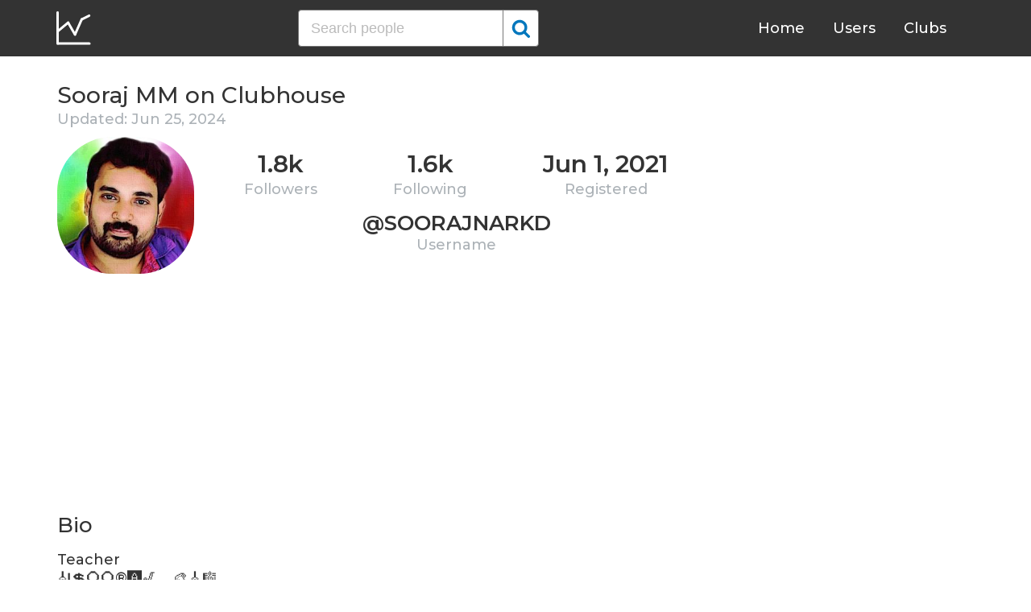

--- FILE ---
content_type: text/html; charset=UTF-8
request_url: https://clubhousedb.com/user/soorajnarkd
body_size: 5664
content:
<!DOCTYPE html>
<html lang="en">
<head>
    <meta charset="UTF-8">
    <meta name="viewport" content="width=device-width, initial-scale=1">
    <title>Sooraj MM Clubhouse Profile, Followers, Statistics (@soorajnarkd)</title><meta name="description" content="Find Sooraj MM (@soorajnarkd) Clubhouse profile information: followers, following, registration date, club membership, instagram, etc."><link rel="canonical" href="https://clubhousedb.com/user/soorajnarkd"/><meta property="og:title" content="Sooraj MM Clubhouse Profile, Followers, Statistics (@soorajnarkd)" /><meta property="og:description" content="Find Sooraj MM (@soorajnarkd) Clubhouse profile information: followers, following, registration date, club membership, instagram, etc." /><meta property="og:url" content="https://clubhousedb.com/user/soorajnarkd" /><meta property="og:image" content="https://clubhousedb.com/theme/img/share.png" />
    <link rel="stylesheet" href="/theme/css/style.min.css"/>
    <link href="https://fonts.googleapis.com/css?family=Montserrat:400,500,600&display=swap" rel="stylesheet">
    <meta name="format-detection" content="telephone=no">
    <link rel="apple-touch-icon" sizes="180x180" href="/apple-touch-icon.png">
    <link rel="icon" type="image/png" sizes="32x32" href="/favicon-32x32.png">
    <link rel="icon" type="image/png" sizes="16x16" href="/favicon-16x16.png">
    <link rel="manifest" href="/site.webmanifest">
    <link rel="mask-icon" href="/safari-pinned-tab.svg" color="#5bbad5">
    <meta name="msapplication-TileColor" content="#ffffff">
    <meta name="theme-color" content="#ffffff">

    <!-- Global site tag (gtag.js) - Google Analytics -->
    <script async src="https://www.googletagmanager.com/gtag/js?id=G-507W9DBERB"></script>
    <script>
    window.dataLayer = window.dataLayer || [];
    function gtag(){dataLayer.push(arguments);}
    gtag('js', new Date());
    gtag('config', 'G-507W9DBERB');
</script>

<script async src="https://pagead2.googlesyndication.com/pagead/js/adsbygoogle.js?client=ca-pub-3887117950946081" crossorigin="anonymous"></script>

</head>
<body>
    <svg width="0" height="0" class="hidden">
    <symbol xmlns="http://www.w3.org/2000/svg" viewBox="0 0 30 32" id="search">
        <path d="M20.576 14.848q0-3.296-2.336-5.632t-5.664-2.368-5.664 2.368-2.336 5.632 2.336 5.664 5.664 2.336 5.664-2.336 2.336-5.664zm9.152 14.88q0 .928-.704 1.6t-1.6.672q-.96 0-1.6-.672l-6.112-6.112q-3.2 2.208-7.136 2.208-2.56 0-4.896-.992t-4-2.688-2.688-4T0 14.848t.992-4.864T3.68 5.952t4-2.688 4.896-.992 4.896.992 4 2.688 2.688 4.032.992 4.864q0 3.936-2.208 7.136l6.112 6.112q.672.672.672 1.632z"></path>
    </symbol>
    <symbol xmlns="http://www.w3.org/2000/svg" viewBox="0 0 32 32" id="twitter">
        <path fill="#1da1e2" d="M31.939 6.092c-1.18 0.519-2.44 0.872-3.767 1.033 1.352-0.815 2.392-2.099 2.884-3.631-1.268 0.74-2.673 1.279-4.169 1.579-1.195-1.279-2.897-2.079-4.788-2.079-3.623 0-6.56 2.937-6.56 6.556 0 0.52 0.060 1.020 0.169 1.499-5.453-0.257-10.287-2.876-13.521-6.835-0.569 0.963-0.888 2.081-0.888 3.3 0 2.28 1.16 4.284 2.917 5.461-1.076-0.035-2.088-0.331-2.971-0.821v0.081c0 3.18 2.257 5.832 5.261 6.436-0.551 0.148-1.132 0.228-1.728 0.228-0.419 0-0.82-0.040-1.221-0.115 0.841 2.604 3.26 4.503 6.139 4.556-2.24 1.759-5.079 2.807-8.136 2.807-0.52 0-1.039-0.031-1.56-0.089 2.919 1.859 6.357 2.945 10.076 2.945 12.072 0 18.665-9.995 18.665-18.648 0-0.279 0-0.56-0.020-0.84 1.281-0.919 2.4-2.080 3.28-3.397z"></path>
    </symbol>
    <symbol xmlns="http://www.w3.org/2000/svg" viewBox="0 0 32 32" id="instagram">
        <path fill="#e4404f" d="M16 0c-4.347 0-4.889 0.020-6.596 0.096-1.704 0.080-2.864 0.348-3.884 0.744-1.052 0.408-1.945 0.956-2.835 1.845s-1.439 1.781-1.845 2.835c-0.396 1.020-0.665 2.18-0.744 3.884-0.080 1.707-0.096 2.249-0.096 6.596s0.020 4.889 0.096 6.596c0.080 1.703 0.348 2.864 0.744 3.884 0.408 1.051 0.956 1.945 1.845 2.835 0.889 0.888 1.781 1.439 2.835 1.845 1.021 0.395 2.181 0.665 3.884 0.744 1.707 0.080 2.249 0.096 6.596 0.096s4.889-0.020 6.596-0.096c1.703-0.080 2.864-0.349 3.884-0.744 1.051-0.408 1.945-0.957 2.835-1.845 0.888-0.889 1.439-1.78 1.845-2.835 0.395-1.020 0.665-2.181 0.744-3.884 0.080-1.707 0.096-2.249 0.096-6.596s-0.020-4.889-0.096-6.596c-0.080-1.703-0.349-2.865-0.744-3.884-0.408-1.052-0.957-1.945-1.845-2.835-0.889-0.889-1.78-1.439-2.835-1.845-1.020-0.396-2.181-0.665-3.884-0.744-1.707-0.080-2.249-0.096-6.596-0.096zM16 2.88c4.271 0 4.78 0.021 6.467 0.095 1.56 0.073 2.407 0.332 2.969 0.553 0.749 0.289 1.28 0.636 1.843 1.195 0.559 0.56 0.905 1.092 1.195 1.841 0.219 0.563 0.48 1.409 0.551 2.969 0.076 1.688 0.093 2.195 0.093 6.467s-0.020 4.78-0.099 6.467c-0.081 1.56-0.341 2.407-0.561 2.969-0.299 0.749-0.639 1.28-1.199 1.843-0.559 0.559-1.099 0.905-1.84 1.195-0.56 0.219-1.42 0.48-2.98 0.551-1.699 0.076-2.199 0.093-6.479 0.093-4.281 0-4.781-0.020-6.479-0.099-1.561-0.081-2.421-0.341-2.981-0.561-0.759-0.299-1.28-0.639-1.839-1.199-0.561-0.559-0.92-1.099-1.2-1.84-0.22-0.56-0.479-1.42-0.56-2.98-0.060-1.68-0.081-2.199-0.081-6.459 0-4.261 0.021-4.781 0.081-6.481 0.081-1.56 0.34-2.419 0.56-2.979 0.28-0.76 0.639-1.28 1.2-1.841 0.559-0.559 1.080-0.919 1.839-1.197 0.56-0.221 1.401-0.481 2.961-0.561 1.7-0.060 2.2-0.080 6.479-0.080zM16 7.784c-4.54 0-8.216 3.68-8.216 8.216 0 4.54 3.68 8.216 8.216 8.216 4.54 0 8.216-3.68 8.216-8.216 0-4.54-3.68-8.216-8.216-8.216zM16 21.333c-2.947 0-5.333-2.387-5.333-5.333s2.387-5.333 5.333-5.333 5.333 2.387 5.333 5.333-2.387 5.333-5.333 5.333zM26.461 7.46c0 1.060-0.861 1.92-1.92 1.92-1.060 0-1.92-0.861-1.92-1.92s0.861-1.919 1.92-1.919c1.057-0.001 1.92 0.86 1.92 1.919z"></path>
    </symbol>
</svg>

<header class="master-header">
    <div class="container">
        <a href="/" class="logo">
            <svg height="42" viewBox="0 0 43 42" width="43" xmlns="http://www.w3.org/2000/svg"><g fill="none" fill-rule="evenodd" stroke="#fff" stroke-linecap="round" stroke-width="3" transform="translate(1 1)"><path d="m.5.5v38.6"/><path d="m40 39.1h-38.5"/><path d="m.5 24 13.1-10.9"/><path d="m13.7 13.3 8.4 14.6"/><path d="m30.4 9.1-8.2 18.6"/><path d="m39.7 4.5-9.3 4.6"/></g></svg>
        </a>

        <form action="https://clubhousedb.com/search" method="get" class="search-form">
                        <input name="q" type="text" placeholder="Search people" value="" class="input-field">
            
            <button class="submit-btn" type="submit">
                <svg class="icon">
                    <use xlink:href="#search"></use>
                </svg>
            </button>
        </form>

        <ul class="navigation">
            <li class="item">
                <a href="/" class="link">Home</a>
            </li>
            <li class="item">
                <a href="/users" class="link">Users</a>
            </li>
            <li class="item">
                <a href="/clubs" class="link">Clubs</a>
            </li>
            <li class="item">
                <form action="https://clubhousedb.com/search" method="get" class="search-form">
                                        <input name="q" type="text" placeholder="Search people" value="" class="input-field">
                    
                    <button class="submit-btn" type="submit">
                        <svg class="icon">
                            <use xlink:href="#search"></use>
                        </svg>
                    </button>
                </form>
            </li>
        </ul>

        <div class="hamburger-btn">
            <span></span>
            <span></span>
            <span></span>
        </div>
    </div>
</header>
    <div class="container">
    <div class="row">
        <div class="col-main">
            <h1 class="title-big user-page">Sooraj MM on Clubhouse</h1>

            <div class="data-big updated">
                                <div class="text-updated">
                    Updated: Jun 25, 2024
                </div>
                            </div>

            <div class="data-big">
                <div class="img-col">
                                        <img src="https://d14u0p1qkech25.cloudfront.net/1587450830_9250272c-6bb9-4d70-86e3-ec21268324c0_thumbnail_250x250" alt="Sooraj MM Clubhouse" class="data-img">
                                    </div>

                <div class="text-col">
                    <div class="text-col-data">
                        <div class="text-single-col">
                            <span class="big-text">1.8k</span>
                            <span class="small-text">Followers</span>
                        </div>
                        <div class="text-single-col">
                            <span class="big-text">1.6k</span>
                            <span class="small-text">Following</span>
                        </div>

                                                <div class="text-single-col">
                            <span class="big-text">Jun  1, 2021</span>
                            <span class="small-text">Registered</span>
                        </div>
                                            </div>
                    <div class="text-col-data">
                        <div class="text-single-col username">
                            <span class="big-text smaller">@soorajnarkd</span>
                            <span class="small-text smaller">Username</span>
                        </div>
                    </div>
                </div>
            </div>
            <ins class="adsbygoogle"
     style="display:block"
     data-ad-client="ca-pub-3887117950946081"
     data-ad-slot="7589562201"
     data-ad-format="auto"
     data-full-width-responsive="true"></ins>
<script>
     (adsbygoogle = window.adsbygoogle || []).push({});
</script>

                        <section class="user-bio">
                <h2 class="title-medium user-page">Bio</h2>
                <p>Teacher<br />
🎻💲⭕⭕®🅰🎷.... 🎨🎸🎼</p>

                                <div class="text-col-data">
                    <div class="text-single-col">
                        
                                                <span class="social-text">
                            <svg class="icon">
                                <use xlink:href="#instagram"></use>
                            </svg>
                            @soorajnarakode
                        </span>
                                            </div>
                </div>
                            </section>

                        
                        <p>Invited by: <a href="https://clubhousedb.com/user/swathss">swaths</a></p>
            
                        <section class="breakdown">
                                <h2 class="title-medium user-page breakdown">Last 10 Records</h2>
                
                <p class="no-new-rows">if the data has not been changed, no new rows will appear.</p>

                <table class="breakdown-table">
    <tbody>
        <tr>
            <th>Day</th>
            <th>Followers</th>
            <th>Gain</th>
            <th>% Gain</th>
        </tr>
                <tr>
            <td>April 20, 2024</td>
            <td>1,892</td>
                        <td class="gain-plus">+2</td>
                                    <td class="gain-plus">+0.2%</td>
                    </tr>
                <tr>
            <td>March 14, 2024</td>
            <td>1,890</td>
                        <td class="gain-plus">+1</td>
                                    <td class="gain-plus">+0.1%</td>
                    </tr>
                <tr>
            <td>February 21, 2024</td>
            <td>1,889</td>
                        <td class="gain-plus">+2</td>
                                    <td class="gain-plus">+0.2%</td>
                    </tr>
                <tr>
            <td>January 17, 2024</td>
            <td>1,887</td>
                        <td class="gain-minuse">-1</td>
                                    <td class="gain-minuse">-0.1%</td>
                    </tr>
                <tr>
            <td>December 16, 2023</td>
            <td>1,888</td>
                        <td class="gain-minuse">-1</td>
                                    <td class="gain-minuse">-0.1%</td>
                    </tr>
                <tr>
            <td>December 01, 2023</td>
            <td>1,889</td>
                        <td class="gain-minuse">-11</td>
                                    <td class="gain-minuse">-0.6%</td>
                    </tr>
                <tr>
            <td>May 26, 2022</td>
            <td>1,900</td>
                        <td class="gain-minuse">-100</td>
                                    <td class="gain-minuse">-5.0%</td>
                    </tr>
                <tr>
            <td>September 22, 2021</td>
            <td>2,000</td>
                        <td class="gain-plus">+1,531</td>
                                    <td class="gain-plus">+326.5%</td>
                    </tr>
            </tbody>
</table>
            </section>
            
                        <ins class="adsbygoogle"
     style="display:block"
     data-ad-client="ca-pub-3887117950946081"
     data-ad-slot="7589562201"
     data-ad-format="auto"
     data-full-width-responsive="true"></ins>
<script>
     (adsbygoogle = window.adsbygoogle || []).push({});
</script>

            <script>
            var chartDataGain = [
                                [
                    1632268800000,
                    1531
                ],
                                [
                    1653523200000,
                    -100
                ],
                                [
                    1701388800000,
                    -11
                ],
                                [
                    1702684800000,
                    -1
                ],
                                [
                    1705449600000,
                    -1
                ],
                                [
                    1708473600000,
                    2
                ],
                                [
                    1710374400000,
                    1
                ],
                                [
                    1713571200000,
                    2
                ],
                            ];
            var chartDataTotal = [
                                [
                    1632268800000,
                    2000
                ],
                                [
                    1653523200000,
                    1900
                ],
                                [
                    1701388800000,
                    1889
                ],
                                [
                    1702684800000,
                    1888
                ],
                                [
                    1705449600000,
                    1887
                ],
                                [
                    1708473600000,
                    1889
                ],
                                [
                    1710374400000,
                    1890
                ],
                                [
                    1713571200000,
                    1892
                ],
                            ];
            </script>
            <section class="charts">
                <h2 class="title-medium user-page">Charts</h2>
                <div id="chart-gain"></div>
                <div id="chart-total"></div>
            </section>
            
                        <h2 class="title-medium user-page">Member of</h2>

                        <ins class="adsbygoogle"
     style="display:block"
     data-ad-client="ca-pub-3887117950946081"
     data-ad-slot="7589562201"
     data-ad-format="auto"
     data-full-width-responsive="true"></ins>
<script>
     (adsbygoogle = window.adsbygoogle || []).push({});
</script>
            
            <section class="user-clubs">
                <div class="row">
                                        <div class="club-col">
                        <a href="https://clubhousedb.com/club/820790152-kerala-poet-club" class="club-link">
                            <div class="club-img-radius">
                                                                <img src="https://d14u0p1qkech25.cloudfront.net/club_820790152_2ecb6e6a-c691-4a48-a1b2-f6341c9b485c_thumbnail_250x250" alt="Kerala poet club Clubhouse" class="club-img">
                                                            </div>
                            Kerala poet club
                        </a>
                    </div>
                                    </div>
            </section>
            
            <h2 class="title-medium user-page">More Clubhouse users</h2>
            <section class="user-clubs">
                <div class="row">
                                        <div class="club-col">
                        <a href="https://clubhousedb.com/user/a7md3llam" class="club-link">
                            <div class="club-img-radius">
                                                                <img src="https://d14u0p1qkech25.cloudfront.net/1587462165_f5398be3-6e13-452a-8df4-a3b573446ea1_thumbnail_250x250" alt="﮼احمد﮼عــلام ●● Clubhouse" class="club-img">
                                                            </div>
                            ﮼احمد﮼عــلام ●●
                        </a>
                    </div>
                                        <div class="club-col">
                        <a href="https://clubhousedb.com/user/fabiovilela" class="club-link">
                            <div class="club-img-radius">
                                                                <img src="https://d14u0p1qkech25.cloudfront.net/1587467345_ebe7d567-051a-422e-8c0f-edb248200031_thumbnail_250x250" alt="Fábio Vilela Clubhouse" class="club-img">
                                                            </div>
                            Fábio Vilela
                        </a>
                    </div>
                                        <div class="club-col">
                        <a href="https://clubhousedb.com/user/bmelis" class="club-link">
                            <div class="club-img-radius">
                                                                <img src="https://d14u0p1qkech25.cloudfront.net/1587496710_3091db6a-0aa8-457b-ad7a-17a2b7a10af7_thumbnail_250x250" alt="MELİŞ ⠀⠀⠀⠀ Clubhouse" class="club-img">
                                                            </div>
                            MELİŞ ⠀⠀⠀⠀
                        </a>
                    </div>
                                        <div class="club-col">
                        <a href="https://clubhousedb.com/user/noont" class="club-link">
                            <div class="club-img-radius">
                                                                <img src="https://d14u0p1qkech25.cloudfront.net/1587498297_999f09a7-5ee7-40c9-a7f1-7b7c40e9b4e4_thumbnail_250x250" alt="Noon Nuttacha Clubhouse" class="club-img">
                                                            </div>
                            Noon Nuttacha
                        </a>
                    </div>
                                        <div class="club-col">
                        <a href="https://clubhousedb.com/user/rammnieu" class="club-link">
                            <div class="club-img-radius">
                                                                <img src="https://d14u0p1qkech25.cloudfront.net/1587523920_107f5670-778e-490c-bad0-142e195be690_thumbnail_250x250" alt="Morten Ramm Clubhouse" class="club-img">
                                                            </div>
                            Morten Ramm
                        </a>
                    </div>
                                        <div class="club-col">
                        <a href="https://clubhousedb.com/user/dircablesankar" class="club-link">
                            <div class="club-img-radius">
                                                                <img src="https://d14u0p1qkech25.cloudfront.net/1587534286_77e88bcf-f77b-4195-b39e-f36971afb1fa_thumbnail_250x250" alt="Cable Sankar Clubhouse" class="club-img">
                                                            </div>
                            Cable Sankar
                        </a>
                    </div>
                                        <div class="club-col">
                        <a href="https://clubhousedb.com/user/zahrajfy" class="club-link">
                            <div class="club-img-radius">
                                                                <img src="https://d14u0p1qkech25.cloudfront.net/1587540684_15b8eb32-7f55-4239-90b4-547cae58cfc8_thumbnail_250x250" alt="•ᘔᗩᕼᖇᗩᒍᖴY• • Clubhouse" class="club-img">
                                                            </div>
                            •ᘔᗩᕼᖇᗩᒍᖴY• •
                        </a>
                    </div>
                                        <div class="club-col">
                        <a href="https://clubhousedb.com/user/jason.fletcher" class="club-link">
                            <div class="club-img-radius">
                                                                <img src="https://d14u0p1qkech25.cloudfront.net/1587548474_5f5d8a48-0875-44fb-aaff-948f9c52b6eb_thumbnail_250x250" alt="Jason Fletcher Clubhouse" class="club-img">
                                                            </div>
                            Jason Fletcher
                        </a>
                    </div>
                                        <div class="club-col">
                        <a href="https://clubhousedb.com/user/erfanmason2" class="club-link">
                            <div class="club-img-radius">
                                                                <img src="https://d14u0p1qkech25.cloudfront.net/1971156668_0abda452-8e52-4e33-8992-839c2f299e9d_thumbnail_250x250" alt="erfan mason Clubhouse" class="club-img">
                                                            </div>
                            erfan mason
                        </a>
                    </div>
                                        <div class="club-col">
                        <a href="https://clubhousedb.com/user/elkenking" class="club-link">
                            <div class="club-img-radius">
                                                                <img src="https://d14u0p1qkech25.cloudfront.net/1971169795_bf0fa89f-eb81-4d44-b403-61784914f060_thumbnail_250x250" alt="King Elken Clubhouse" class="club-img">
                                                            </div>
                            King Elken
                        </a>
                    </div>
                                        <div class="club-col">
                        <a href="https://clubhousedb.com/user/emad7980" class="club-link">
                            <div class="club-img-radius">
                                                                <img src="https://d14u0p1qkech25.cloudfront.net/1971184590_3b878791-8434-4af8-8225-760d5770ce5b_thumbnail_250x250" alt="emad A11 Clubhouse" class="club-img">
                                                            </div>
                            emad A11
                        </a>
                    </div>
                                        <div class="club-col">
                        <a href="https://clubhousedb.com/user/chi_daze" class="club-link">
                            <div class="club-img-radius">
                                                                <img src="https://d14u0p1qkech25.cloudfront.net/1971227278_552699ee-26a8-4cd3-bb8b-362595385991_thumbnail_250x250" alt="Chioma A. Clubhouse" class="club-img">
                                                            </div>
                            Chioma A.
                        </a>
                    </div>
                                        <div class="club-col">
                        <a href="https://clubhousedb.com/user/boomjlo" class="club-link">
                            <div class="club-img-radius">
                                                                <img src="https://d14u0p1qkech25.cloudfront.net/1971234622_8d400e64-094b-4294-86b9-0879556332ac_thumbnail_250x250" alt="Boom Siri Clubhouse" class="club-img">
                                                            </div>
                            Boom Siri
                        </a>
                    </div>
                                        <div class="club-col">
                        <a href="https://clubhousedb.com/user/miladzandieh" class="club-link">
                            <div class="club-img-radius">
                                                                <img src="https://d14u0p1qkech25.cloudfront.net/1971265676_ba57584e-cb38-45a8-9b23-4d446ba93d2b_thumbnail_250x250" alt="Milad Zandieh Clubhouse" class="club-img">
                                                            </div>
                            Milad Zandieh
                        </a>
                    </div>
                                        <div class="club-col">
                        <a href="https://clubhousedb.com/user/khalidaljumaily" class="club-link">
                            <div class="club-img-radius">
                                                                <img src="https://d14u0p1qkech25.cloudfront.net/1971398318_e12588fe-c4ed-4c6c-9fc0-1ef126f6c86e_thumbnail_250x250" alt="Khalid Aljumaily Clubhouse" class="club-img">
                                                            </div>
                            Khalid Aljumaily
                        </a>
                    </div>
                                        <div class="club-col">
                        <a href="https://clubhousedb.com/user/saluan" class="club-link">
                            <div class="club-img-radius">
                                                                <img src="https://d14u0p1qkech25.cloudfront.net/1971410536_e4362d15-0a52-4bb2-af4c-8b07e1bee893_thumbnail_250x250" alt="SALWAN YOUSIF Clubhouse" class="club-img">
                                                            </div>
                            SALWAN YOUSIF
                        </a>
                    </div>
                                    </div>
            </section>
        </div>

        <div class="col-sidebar">
    <div class="mb-30">
        <ins class="adsbygoogle"
        style="display:block"
        data-ad-client="ca-pub-3887117950946081"
        data-ad-slot="1803633733"
        data-ad-format="auto"
        data-full-width-responsive="true"></ins>
        <script>
        (adsbygoogle = window.adsbygoogle || []).push({});
    </script>
</div>

<ins class="adsbygoogle"
style="display:block"
data-ad-client="ca-pub-3887117950946081"
data-ad-slot="1803633733"
data-ad-format="auto"
data-full-width-responsive="true"></ins>
<script>
(adsbygoogle = window.adsbygoogle || []).push({});
</script>
</div>
    </div>
</div>
    <footer class="master-footer">
    <div class="container">
        <div class="row">
            <div class="footer-col">

                <ul class="navigation">
                    <li class="item">
                        <a href="/contact-us" class="link">Contact Us</a>
                    </li>
                    <li class="item">
                        <a href="/privacy-policy" class="link">Privacy Policy</a>
                    </li>
                    <li class="item">
                        <a href="/terms-of-use" class="link">Terms of Use</a>
                    </li>
                </ul>


                <p class="copyright">© 2026 ClubhouseDB.com</p>
            </div>

            <div class="footer-col">
                
            </div>

            <div class="footer-col">
                ClubhouseDB is a community website and is not affiliated with Clubhouse or Alpha Exploration Co. in any way.
            </div>
        </div>
    </div>
</footer>

    <script src="https://code.jquery.com/jquery-3.4.1.slim.min.js" defer></script>
    <script src="//code.highcharts.com/highcharts.js" defer></script>
    <script src="/theme/js/script.min.js" defer></script>
<script defer src="https://static.cloudflareinsights.com/beacon.min.js/vcd15cbe7772f49c399c6a5babf22c1241717689176015" integrity="sha512-ZpsOmlRQV6y907TI0dKBHq9Md29nnaEIPlkf84rnaERnq6zvWvPUqr2ft8M1aS28oN72PdrCzSjY4U6VaAw1EQ==" data-cf-beacon='{"version":"2024.11.0","token":"dd02df4e89d04b78b6bdb81fb4e51dbf","r":1,"server_timing":{"name":{"cfCacheStatus":true,"cfEdge":true,"cfExtPri":true,"cfL4":true,"cfOrigin":true,"cfSpeedBrain":true},"location_startswith":null}}' crossorigin="anonymous"></script>
</body>
</html>


--- FILE ---
content_type: text/html; charset=utf-8
request_url: https://www.google.com/recaptcha/api2/aframe
body_size: 266
content:
<!DOCTYPE HTML><html><head><meta http-equiv="content-type" content="text/html; charset=UTF-8"></head><body><script nonce="YyNn1MElCbDxfNPotnXYyg">/** Anti-fraud and anti-abuse applications only. See google.com/recaptcha */ try{var clients={'sodar':'https://pagead2.googlesyndication.com/pagead/sodar?'};window.addEventListener("message",function(a){try{if(a.source===window.parent){var b=JSON.parse(a.data);var c=clients[b['id']];if(c){var d=document.createElement('img');d.src=c+b['params']+'&rc='+(localStorage.getItem("rc::a")?sessionStorage.getItem("rc::b"):"");window.document.body.appendChild(d);sessionStorage.setItem("rc::e",parseInt(sessionStorage.getItem("rc::e")||0)+1);localStorage.setItem("rc::h",'1768570238040');}}}catch(b){}});window.parent.postMessage("_grecaptcha_ready", "*");}catch(b){}</script></body></html>